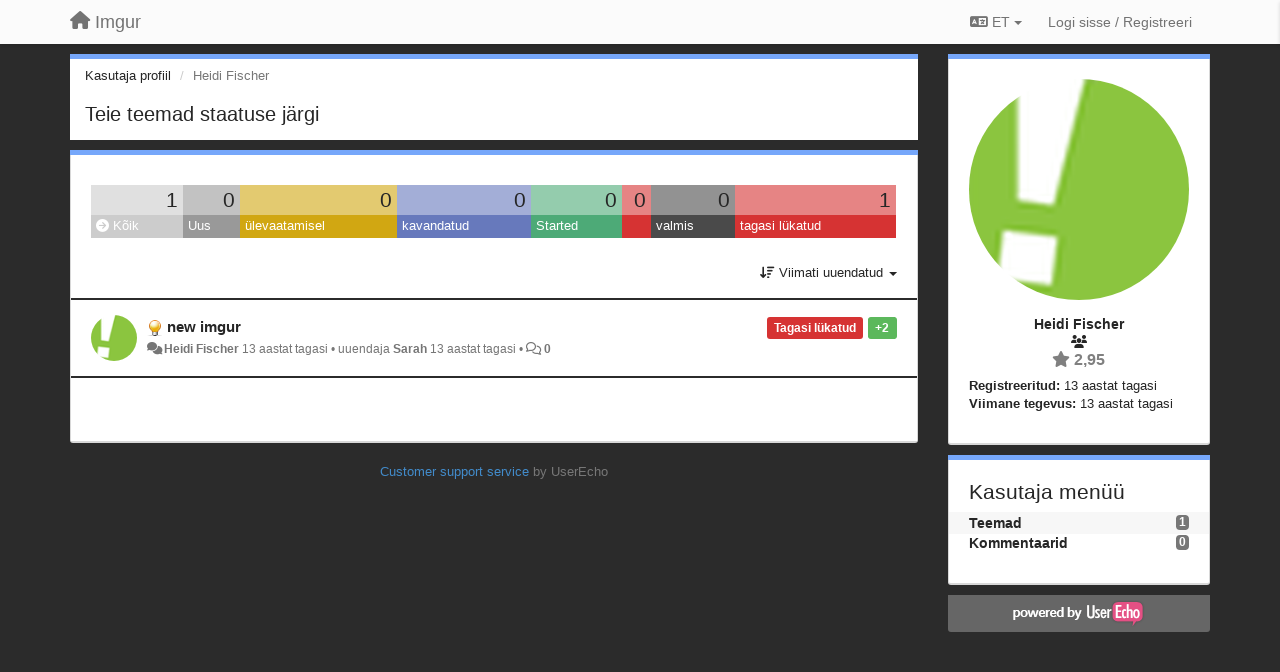

--- FILE ---
content_type: text/html; charset=utf-8
request_url: https://imgur.userecho.com/users/1432-heidi-fischer/topics/?lang=et
body_size: 12020
content:
<!DOCTYPE html>
<html lang="et" dir="ltr">
  <head>
    <meta charset="utf-8">
    <meta http-equiv="X-UA-Compatible" content="IE=edge">

    
    <meta name="viewport" content="width=device-width, initial-scale=1.0" />    

    <meta name="description" content="Kasutaja profiil">
    <meta name="author" content="">
    <meta name="apple-mobile-web-app-capable" content="yes">

    <title>Heidi Fischer / Profiil - Teemad / Imgur</title>
    

    

    

    
    <link rel="apple-touch-icon" href="https://imgur.userecho.com/s/attachments/2015/0/0/project_logo.png">
    

    


<script>
var initqueue = [];
var interface_mode = '';
var _uls_ls=(new Date()).getTime();
if (typeof __subfolder == 'undefined') var __subfolder='';

var _ue_globals=[];
_ue_globals['is_staff'] = false;
_ue_globals['lang_code'] = 'et';
_ue_globals['lang_direction'] = 'ltr';
_ue_globals['datepicker_lang_code'] = 'en';
_ue_globals['max_image_upload_size'] = 5242880;
_ue_globals['max_file_upload_size'] = 20971520;



_ue_globals['redactor_file_upload'] = false;

_ue_globals['redactor_ueactions'] = false;
_ue_globals['redactor_ue_ai'] = false;





function _checkYT(img){
	if(img.naturalHeight <= 90){
		var path = img.src;
		var altpath = path.replace('/maxresdefault.webp','/hqdefault.jpg').replace('/vi_webp/','/vi/');
		if (altpath != path){
			img.src = altpath;
		}
	}
}
</script>





    
    
    

    
    

    <link rel="stylesheet" href="/s/compress/css/output.3820a72a670e.css" type="text/css">

    

    <!-- HTML5 shim and Respond.js IE8 support of HTML5 elements and media queries -->
    <!--[if lt IE 9]>
      <script src="https://oss.maxcdn.com/libs/html5shiv/3.7.0/html5shiv.js"></script>
      <script src="https://oss.maxcdn.com/libs/respond.js/1.4.2/respond.min.js"></script>
    <![endif]-->

    



<style>

body {




}

/* Dashboard background color */



body {background-color: #2B2B2B;}

.module.module-topiclist .module-body {
  background-color: #2B2B2B;
}

/* Modules background color */
.panel {
background-color: #ffffff;
}

.ue_project_item {
background-color: #ffffff;
}

.module .module-body {
background-color: #ffffff;
}

.ue-content {
background-color: #ffffff;
}

.modal-content {
background-color: #ffffff;
}

.module-nav {
background-color: #ffffff;
}

.module-search .results-pane, .result-info {
background-color: #ffffff;
}

.module-topiclist .topic-item {
    background-color: #ffffff;
}

.module-topiclist .top-section {
    background-color: #ffffff;
    }

.module-topiclist .bottom-section {
    background-color: #ffffff;
    }

.navbar-nav .open .dropdown-menu {
    background-color: #ffffff;
}

.popover-title {
background-color: #f5f5f5;
}

.module-topiclist .tabbed ul.nav-pills, .module-topiclist .tabbed ul#tabs li.active a{
    background-color: #ffffff;
    color:#262626;
}


.dropdown-menu>li>a:hover, .btn-canned-response-dropdown .dropdown-menu>li>div.topic-item:hover {
 background-color: #ffffff;
}

/* Modules border color */

.panel-default {
border-color: #d8d8d8;
}

.ue-content table td {
border-color: #d8d8d8;
}

.ue-content table thead td {
    border-bottom: 3px solid #d8d8d8 !important;
}

.ue-content a.i_item_file:before{
    color: rgba(38,38,38,0.5) !important;
}

.module .module-body {
	border-color: #d8d8d8
}

.module {
    border-color: #d8d8d8
}

.form-control {
	border-color: #d8d8d8
}

.redactor-layer {
border-color: #d8d8d8
}

.admin-post-features {
border-bottom: 1px solid #d8d8d8;
}

.modal-header {
border-bottom: 1px solid #d8d8d8;
}

.modal-footer {
border-top: 1px solid #d8d8d8;
}

/*
.topic-solution {
border-color: #d8d8d8;
}
*/

/* Modules lighter color */



.bs-callout-info {
background-color: #f5f5f5;
}


.module-team h3 {
border-bottom: solid 1px #f5f5f5;
}

.comment-private {
background-color: #f5f5f5;
}

.comment-private .ue-content {
background-color: #f5f5f5;
}


.popover-content {
background-color: #ffffff;
}

.ue_project_item > div:first-child {
background-color: #f5f5f5;
}


.table-striped>tbody>tr:nth-child(odd)>td, .table-striped>tbody>tr:nth-child(odd)>th {
background-color: #f5f5f5;
}

.module .module-body .well {
background-color: #f5f5f5;
border-color:#d8d8d8;
}

.pagination>li>a, .pagination>li>span {
background-color: #f5f5f5;
border-color:#d8d8d8;
color:#262626;
}

.nav>li>a:hover, .nav>li>a:focus {
background-color: #f5f5f5;
}

.dropdown-menu {
background-color: #f5f5f5;
}

.dropdown-menu>li>a, .dropdown-menu>li>a:hover {
color:#262626;
}

.nav .open>a, .nav .open>a:hover, .nav .open>a:focus {
background-color: #f5f5f5;
}

.form-control {
background-color: #f5f5f5;
}

.form-control[disabled], .form-control[readonly], fieldset[disabled] .form-control{
background-color: #f5f5f5;
}

.editor-simulator {
  background: #f5f5f5;
  border: 1px solid #d8d8d8;
}

.redactor-layer {
    background-color: #f5f5f5;
}

/*
.redactor-box.redactor-styles-on {
  background-color: #ffffff;
}
*/
/*
body .redactor-box .ue-editor {
  background-color: #ffffff;
}*/
/*
.topic-solution {
background-color: #f5f5f5;
}
*/

/* Badge color */
.badge {
background-color: #
}

/* Font color */
.module-team .staff .username a {
    color:#262626;
}

.module-team .item-username a {
    color:#262626;
}

.ue_project_stats {
    color:#262626;
}


body, .module a,.widget .close  {
	color:#262626;
}

.user-mini-profile a {
    color:#262626;
}


.redactor-dropdown a {
    color: black;
}

.topic-header, .topic-item .topic-header a{
    color:#262626;
}


.form-control, .close {
    color:#262626;
}

.module-topiclist .topic-item:hover {
border-left: solid 4px rgba(38,38,38,0.5);
border-right: solid 4px rgba(38,38,38,0.5);
}


.comment-item:hover {
/*border-left: solid 4px rgba(38,38,38,0.5);
border-right: solid 4px rgba(38,38,38,0.5);
*/

background-color: rgba(245,245,245,0.8);
}

.frontend .navbar-fixed-top .dropdown-menu a {
    color:#262626;
}

/* Light font color */
.module-team .staff .title {
color: #7A7A7A;
}

.module-team .item-rating {
color: #7A7A7A;
}

/* Links color */
a {
color: #428bca;
}

.ue-content a {
color: #428bca;
}
.ue-content blockquote{
color:#262626;
}
.ue-content pre {
color:#262626;
background-color: #f5f5f5;
border-color: #d8d8d8;
word-break: keep-all;
}

.module-stats-topics h4 {
color: #428bca;
}

/* Navigation bar background color */
.frontend .navbar-fixed-top {
background-color: #fbfbfb;
}

.frontend .navbar-fixed-top .btn-default {
background-color: #fbfbfb;
}

.frontend .navbar {
border-color:#7F7F7F;
}

.frontend .navbar .nav>li>a:hover, .nav>li>a:focus {
background-color: #fbfbfb;
}

.frontend .navbar-fixed-top .nav .open>a,.frontend .navbar-fixed-top .nav .open>a:hover,.frontend .navbar-fixed-top .nav .open>a:focus {
background-color: #fbfbfb;
}

/* Navigation bar text color */
.frontend .navbar-fixed-top a, .frontend .navbar .nav > li > a {
color: #737373;
}

/* input group addons */
.input-group-addon {
background-color: #f5f5f5;
color: #262626;
border-color: #d8d8d8;
}

/*
.powered-by-ue-visibility .module-body {
background-color: #f5f5f5;
}
*/

.module-topiclist .topic-item.new-for-user,
.module-topiclist .topic-item.new-for-user .ue-content {
    background-color: #F2F5A9;
}




.module-categories ul > li.selected, .module-forums ul > li.selected, .module-user-profile-menu ul > li.selected{
background-color: rgba(245,245,245,0.8);
}














.powered-by-ue-visibility,
body .module.powered-by-ue-visibility,
body .module.powered-by-ue-visibility .module-body,
body .module.powered-by-ue-visibility .module-body a,
body .module.powered-by-ue-visibility .module-body a img{
    display: block !important;
    visibility: visible !important;
}
body .module.powered-by-ue-visibility .module-body a img{
    margin:auto;
}



</style>


    <link rel="shortcut icon" href="/s/images/favicon.ico" />



    
  </head>

<body class="frontend theme-default userprofile"  data-forum-id='1'>







    <div class="navbar navbar-fixed-top" role="navigation">
      <div class="container">

        


        <div class="navbar-header">
          <a class="navbar-brand" href="/"><i class="fas fa-home"></i><span class="hidden-sm placeholder"> Imgur</span></a>
        </div>

        <div class="collapse2 navbar-collapse2">
          <ul class="nav navbar-nav hidden-xs">
            
              
              
              
              
              
            

            

            
          </ul>


        
        <button type="button" class="btn btn-default pull-right nav-button visible-xs offcanvas-toggle" data-toggle="offcanvas" aria-label="Menu"><i class="fas fa-bars"></i></button>
        
        
        <ul class="nav nav-right hidden-xs">
          



  
  <li class="dropdown light only-icon language-selector">
    <a class="dropdown-toggle btn btn-default" data-toggle="dropdown" href="#">
      <i class="fas fa-language hidden-xs"></i> ET <b class="caret"></b>
    </a>
    <ul class="dropdown-menu pull-right">
      
        <li dir="ltr" onclick="$(this).find('a').click();"><a href="/users/1432-heidi-fischer/topics/?lang=en">English (EN)</a></li>
      
        <li dir="ltr" onclick="$(this).find('a').click();"><a href="/users/1432-heidi-fischer/topics/?lang=ru">Русский (RU)</a></li>
      
        <li dir="ltr" onclick="$(this).find('a').click();"><a href="/users/1432-heidi-fischer/topics/?lang=es">Español (ES)</a></li>
      
        <li dir="ltr" onclick="$(this).find('a').click();"><a href="/users/1432-heidi-fischer/topics/?lang=fr">Français (FR)</a></li>
      
        <li dir="ltr" onclick="$(this).find('a').click();"><a href="/users/1432-heidi-fischer/topics/?lang=de">Deutsch (DE)</a></li>
      
        <li dir="ltr" onclick="$(this).find('a').click();"><a href="/users/1432-heidi-fischer/topics/?lang=nl">Nederlands (NL)</a></li>
      
        <li dir="ltr" onclick="$(this).find('a').click();"><a href="/users/1432-heidi-fischer/topics/?lang=is">Íslenska (IS)</a></li>
      
        <li dir="ltr" onclick="$(this).find('a').click();"><a href="/users/1432-heidi-fischer/topics/?lang=et">Eesti (ET)</a></li>
      
        <li dir="ltr" onclick="$(this).find('a').click();"><a href="/users/1432-heidi-fischer/topics/?lang=kk">Қазақша (KK)</a></li>
      
        <li dir="ltr" onclick="$(this).find('a').click();"><a href="/users/1432-heidi-fischer/topics/?lang=uk">‪Українська‬ (UK)</a></li>
      
        <li dir="ltr" onclick="$(this).find('a').click();"><a href="/users/1432-heidi-fischer/topics/?lang=da">Dansk (DA)</a></li>
      
        <li dir="ltr" onclick="$(this).find('a').click();"><a href="/users/1432-heidi-fischer/topics/?lang=ca">Català (CA)</a></li>
      
        <li dir="ltr" onclick="$(this).find('a').click();"><a href="/users/1432-heidi-fischer/topics/?lang=pl">Polski (PL)</a></li>
      
    </ul>
  </li>




  
    <li class="link-signin"><a href="#" class="btn btn-default" onclick="showSigninPanel();return false;" aria-label="Logi sisse / Registreeri"><span class="visible-xs visible-sm"><i style="padding-left: 3px;padding-right: 3px;" class="fas fa-sign-in-alt"></i></span><span class="hidden-xs hidden-sm">Logi sisse / Registreeri</span></a></li>
  




<script>
function extractFullDomain(url){
	var location_array = url.split('/');
	var domain = "";
	for (i = 0; i < 3; i++) { 
    	domain += location_array[i];
    	if (i < 2) {
    		domain += "/";
    	}
	}
	return domain;
}
function showSigninPanel(locResult){
	
		params='';if (locResult) params = '?local_result='+escape(locResult);
		
		ue_modal({'src':'/dialog/signin/'+params, 'max-width':'500px', callback: function () {ueTriggerEvent(window, 'uesigninpopuploaded');}});
	
}



</script>


         </ul>
         


        </div><!-- /.nav-collapse -->


      </div><!-- /.container -->
    </div><!-- /.navbar -->

<div class="navbar-offcanvas">
<button class="btn btn-default back-button" data-toggle="offcanvas" aria-label="Menu"><i class="fas fa-chevron-right"></i></button>

<ul class="nav user-menu">
  



  
  <li class="dropdown light only-icon language-selector">
    <a class="dropdown-toggle btn btn-default" data-toggle="dropdown" href="#">
      <i class="fas fa-language hidden-xs"></i> ET <b class="caret"></b>
    </a>
    <ul class="dropdown-menu pull-right">
      
        <li dir="ltr" onclick="$(this).find('a').click();"><a href="/users/1432-heidi-fischer/topics/?lang=en">English (EN)</a></li>
      
        <li dir="ltr" onclick="$(this).find('a').click();"><a href="/users/1432-heidi-fischer/topics/?lang=ru">Русский (RU)</a></li>
      
        <li dir="ltr" onclick="$(this).find('a').click();"><a href="/users/1432-heidi-fischer/topics/?lang=es">Español (ES)</a></li>
      
        <li dir="ltr" onclick="$(this).find('a').click();"><a href="/users/1432-heidi-fischer/topics/?lang=fr">Français (FR)</a></li>
      
        <li dir="ltr" onclick="$(this).find('a').click();"><a href="/users/1432-heidi-fischer/topics/?lang=de">Deutsch (DE)</a></li>
      
        <li dir="ltr" onclick="$(this).find('a').click();"><a href="/users/1432-heidi-fischer/topics/?lang=nl">Nederlands (NL)</a></li>
      
        <li dir="ltr" onclick="$(this).find('a').click();"><a href="/users/1432-heidi-fischer/topics/?lang=is">Íslenska (IS)</a></li>
      
        <li dir="ltr" onclick="$(this).find('a').click();"><a href="/users/1432-heidi-fischer/topics/?lang=et">Eesti (ET)</a></li>
      
        <li dir="ltr" onclick="$(this).find('a').click();"><a href="/users/1432-heidi-fischer/topics/?lang=kk">Қазақша (KK)</a></li>
      
        <li dir="ltr" onclick="$(this).find('a').click();"><a href="/users/1432-heidi-fischer/topics/?lang=uk">‪Українська‬ (UK)</a></li>
      
        <li dir="ltr" onclick="$(this).find('a').click();"><a href="/users/1432-heidi-fischer/topics/?lang=da">Dansk (DA)</a></li>
      
        <li dir="ltr" onclick="$(this).find('a').click();"><a href="/users/1432-heidi-fischer/topics/?lang=ca">Català (CA)</a></li>
      
        <li dir="ltr" onclick="$(this).find('a').click();"><a href="/users/1432-heidi-fischer/topics/?lang=pl">Polski (PL)</a></li>
      
    </ul>
  </li>




  
    <li class="link-signin"><a href="#" class="btn btn-default" onclick="showSigninPanel();return false;" aria-label="Logi sisse / Registreeri"><span class="visible-xs visible-sm"><i style="padding-left: 3px;padding-right: 3px;" class="fas fa-sign-in-alt"></i></span><span class="hidden-xs hidden-sm">Logi sisse / Registreeri</span></a></li>
  




<script>
function extractFullDomain(url){
	var location_array = url.split('/');
	var domain = "";
	for (i = 0; i < 3; i++) { 
    	domain += location_array[i];
    	if (i < 2) {
    		domain += "/";
    	}
	}
	return domain;
}
function showSigninPanel(locResult){
	
		params='';if (locResult) params = '?local_result='+escape(locResult);
		
		ue_modal({'src':'/dialog/signin/'+params, 'max-width':'500px', callback: function () {ueTriggerEvent(window, 'uesigninpopuploaded');}});
	
}



</script>


</ul>

</div>





<div id="wrap">

    <div class="container">
      

      
      <div id="content-wrapper" class="row row-offcanvas row-offcanvas-right">




        <!-- main -->
        <div class="main-content col-xs-12 col-sm-8 col-md-9">
          <div class="row">
            





<div class="module module-nav">

	<ol class="breadcrumb" style="margin-bottom:0px;">
	  <li><a href="#">Kasutaja profiil</a></li>
	  <li class="active">Heidi Fischer</li>
	  
    



	</ol>

	<div class='user-section-header'>
		<h3 class="main-header">Teie teemad staatuse järgi</h3>
		
			
		
	</div>
</div>



<style>
.always_hide{
    display:none !important;
}

.module-topiclist #filter-topictype, .module-topiclist #id_user_filter_tag, .module-topiclist #filter-topicstatus{
    display:none !important;
}


</style>




   <div id="module_3" class="module module-topiclist" >
       	
        <div class="module-body">
       	

<div class="top-section">

<div id="mask_loading_module_3" class="m_loading_mask"><i class="fas fa-sync fa-spin fa-2x"></i></div>


<ol class="breadcrumb">

  <li>Foorum: <b><a href="/communities/1-suggestions">Suggestions</a></b></li>

</ol>






<div class="m_usertopicstates">

<div class="table-wrapper">
<table style="width:100%;margin:10px 0px">
    <tr>
        
        <td class="counts" style="background-color:rgba(204, 204, 204, 0.6);width:12,5%;" onclick="mtopiclistActivateUserFilter('module_3', '0');return false;">
            1
        </td>
        
        <td class="counts" style="background-color:rgba(153, 153, 153, 0.6);width:12,5%;" onclick="mtopiclistActivateUserFilter('module_3', '1');return false;">
            0
        </td>
        
        <td class="counts" style="background-color:rgba(209, 167, 18, 0.6);width:12,5%;" onclick="mtopiclistActivateUserFilter('module_3', '-11');return false;">
            0
        </td>
        
        <td class="counts" style="background-color:rgba(103, 121, 188, 0.6);width:12,5%;" onclick="mtopiclistActivateUserFilter('module_3', '-12');return false;">
            0
        </td>
        
        <td class="counts" style="background-color:rgba(77, 170, 119, 0.6);width:12,5%;" onclick="mtopiclistActivateUserFilter('module_3', '-13');return false;">
            0
        </td>
        
        <td class="counts" style="background-color:rgba(214, 51, 51, 0.6);width:12,5%;" onclick="mtopiclistActivateUserFilter('module_3', '-20');return false;">
            0
        </td>
        
        <td class="counts" style="background-color:rgba(74, 74, 74, 0.6);width:12,5%;" onclick="mtopiclistActivateUserFilter('module_3', '-21');return false;">
            0
        </td>
        
        <td class="counts" style="background-color:rgba(214, 51, 51, 0.6);width:12,5%;" onclick="mtopiclistActivateUserFilter('module_3', '-22');return false;">
            1
        </td>
        
    </tr>
    <tr>
        
        <td class="sname active" id="status0" style="background-color:#CCCCCC;" onclick="mtopiclistActivateUserFilter('module_3', '0');return false;">
        <i class="fas fa-arrow-circle-right"></i> Kõik
        </td>
        
        <td class="sname" id="status1" style="background-color:#999999;" onclick="mtopiclistActivateUserFilter('module_3', '1');return false;">
        <i class="fas fa-arrow-circle-right"></i> Uus
        </td>
        
        <td class="sname" id="status-11" style="background-color:#D1A712;" onclick="mtopiclistActivateUserFilter('module_3', '-11');return false;">
        <i class="fas fa-arrow-circle-right"></i> ülevaatamisel
        </td>
        
        <td class="sname" id="status-12" style="background-color:#6779BC;" onclick="mtopiclistActivateUserFilter('module_3', '-12');return false;">
        <i class="fas fa-arrow-circle-right"></i> kavandatud
        </td>
        
        <td class="sname" id="status-13" style="background-color:#4DAA77;" onclick="mtopiclistActivateUserFilter('module_3', '-13');return false;">
        <i class="fas fa-arrow-circle-right"></i> Started
        </td>
        
        <td class="sname" id="status-20" style="background-color:#D63333;" onclick="mtopiclistActivateUserFilter('module_3', '-20');return false;">
        <i class="fas fa-arrow-circle-right"></i> 
        </td>
        
        <td class="sname" id="status-21" style="background-color:#4A4A4A;" onclick="mtopiclistActivateUserFilter('module_3', '-21');return false;">
        <i class="fas fa-arrow-circle-right"></i> valmis
        </td>
        
        <td class="sname" id="status-22" style="background-color:#D63333;" onclick="mtopiclistActivateUserFilter('module_3', '-22');return false;">
        <i class="fas fa-arrow-circle-right"></i> tagasi lükatud
        </td>
        
    </tr>
</table>
</div>

</div>



<!-- header -->




<!-- by type - TABS -->

<!-- filters -->
<ul class="nav nav-pills">

  <!-- by type - COMBOBOX -->
  
  

  <li id="filter-topictype" class="dropdown" data-toggle="tooltip" title="Filtreeri teemasid tüübi järgi">

  <a class="dropdown-toggle filter-topictype" href="#" data-toggle="dropdown">
      <span class="filter-name">Tüüp</span> <span class="badge" style="display:none">0</span> <b class="caret"></b>
  </a>

  <ul class="dropdown-menu dropdown-menu-withbadges">

    
    
<li onclick="mtopiclistChangeTopicType(&#x27;module_3&#x27;,0);"><a style="padding-left:20px;white-space:nowrap;"><table style="width:100%;"><tr><td>Kõik</td><td style="text-align:right;"><span class="badge">1015</span></td></tr></table></a></li>
    

    
    
    
    
<li onclick="mtopiclistChangeTopicType(&#x27;module_3&#x27;,1);"><a style="padding-left:20px;white-space:nowrap;"><table style="width:100%;"><tr><td>Ideed</td><td style="text-align:right;"><span class="badge">437</span></td></tr></table></a></li>
    
    
    
    
    
    
<li onclick="mtopiclistChangeTopicType(&#x27;module_3&#x27;,2);"><a style="padding-left:20px;white-space:nowrap;"><table style="width:100%;"><tr><td>Küsimused</td><td style="text-align:right;"><span class="badge">166</span></td></tr></table></a></li>
    
    
    
    
    
    
<li onclick="mtopiclistChangeTopicType(&#x27;module_3&#x27;,3);"><a style="padding-left:20px;white-space:nowrap;"><table style="width:100%;"><tr><td>Vead</td><td style="text-align:right;"><span class="badge">372</span></td></tr></table></a></li>
    
    
    
    
    
    
<li onclick="mtopiclistChangeTopicType(&#x27;module_3&#x27;,4);"><a style="padding-left:20px;white-space:nowrap;"><table style="width:100%;"><tr><td>Kiitused</td><td style="text-align:right;"><span class="badge">40</span></td></tr></table></a></li>
    
    
    
  </ul>
  </li>
  
  

  <!-- by status -->
  
  <li id="filter-topicstatus" class="dropdown" data-toggle="tooltip" title="Filtreeri teemasid staatuse järgi">
    <a class="dropdown-toggle filter-topicstatus" data-toggle="dropdown" href="#" onclick="mtopiclistShowTopicFilter('module_3',this); return false;">
      <span class="filter-name">Staatus</span> <span class="badge" style="display:none">0</span> <b class="caret"></b>
    </a>
    <ul class="dropdown-menu dropdown-menu-withbadges"></ul>
  </li>
  

  <!-- by tag -->
  


  <!-- by assignee-->
     <li class="filter_user_tag active"><a><img style="width:19px;height:19px" class="avatar"src="/s/cache/18/9b/189b87294b4b2896ec20d0e15f9868da.png"/> <span id="user_filter_text" class="hidden-xs">Heidi Fischer</span> <span class="close" href="#" style="padding-right:0px;padding-left:10px;margin-top:0px" onclick="mtopiclistDeactivateUserFilter('module_3');return false;">×</span></a></li>


  <!-- sorting -->
  
    <li id="dropdown-sort" class="dropdown pull-right" data-toggle="tooltip" title="Sorteerimise järjekord teemadele">
    <a class="dropdown-toggle"
       href="#" data-toggle="dropdown">
        <i class="fas fa-sort-amount-down"></i> <span class="badge2" id="order_text">Viimati uuendatud</span> <b class="caret"></b>
      </a>

    <ul class="dropdown-menu pull-right">
        
        <li onclick="mtopiclistChangeTopicOrder('module_3','top');"><a href="#">Enim hääli saanud</a></li>
        
        <li onclick="mtopiclistChangeTopicOrder('module_3','updated');"><a href="#">Viimati uuendatud</a></li>
        <li onclick="mtopiclistChangeTopicOrder('module_3','newest');"><a href="#">Uusimad</a></li>
        <li onclick="mtopiclistChangeTopicOrder('module_3','comments');"><a href="#">Enim kommenteeritud</a></li>
        
        <li class="divider"></li>
        <li onclick="mtopiclistChangeTopicOrder('module_3','upvotes');"><a href="#">Rohkem poolthääli</a></li>
        <li onclick="mtopiclistChangeTopicOrder('module_3','downvotes');"><a href="#">Rohkem vastuhääli</a></li>
        <li onclick="mtopiclistChangeTopicOrder('module_3','popular');"><a href="#">Populaarseimad</a></li>
        
        
    </ul>
    </li>
  


</ul>

<!-- /filters -->



<div id="no_topic" style="display:none">
    
		Pole teemasid
    
</div>

</div>

<div class="topiclist-topics">
	

  







<!-- Topic item -->
<div id="topic-36" data-topic-mode="compact-list" data-topic-id="36" data-forum-id="1" class="topic-item topic-item-compact-list">

<div >








   	
       <div class="topic-avatar"><img class="avatar ajax-popover clickable" onclick="window.open('/users/1432-heidi-fischer/topics/')" style="height:46px;width:46px;background-color:#FFFFFF;" src="/s/cache/18/9b/189b87294b4b2896ec20d0e15f9868da.png" data-popover-class="mini-profile" data-popover-object-id="1432" data-popover-url="/dialog/user/1432/mini-profile/" alt=""/>
</div>
    





<div class="topic-votes pull-right">
        <span data-action="vote-topic" data-toggle="tooltip" title="2 häält. Kliki et hääletada!"  class="label label-success">+2</span>
</div>








    
    
    <div class="topic-status topic-status-6">
        
        
        <span class="label label-sm" style="background-color:#D63333">Tagasi lükatud</span>
        
        
    </div>
    
    
    
        
    

    


    <ul class="topic-actions" data-topic-id="36">
        
            
        
    </ul>
    

    

    


    
        
    <h3 class="topic-header">
        
            
            <span class="topic-type-image" title="Ideed">

	
		
		
		
			<img src="/s/cache/33/a2/33a247611ce2e695282d435d1b0b9b08.png" width="16" height="16" alt="" style="width:16px;height:16px;"/>
		
		
	


              
            </span>
            
            <a href='/communities/1/topics/36-new-imgur' target='_self'>new imgur</a>
        
    </h3>
    


    
    <div class="topic-details">
        <i class="fa-fw fas fa-comments icon-source" title="läbi Forum" data-html="true" rel="tooltip"></i><a class="ajax-popover" href="/users/1432-heidi-fischer/topics/" data-popover-class="mini-profile" data-popover-object-id="1432" data-popover-url="/dialog/user/1432/mini-profile/">Heidi Fischer</a> <span class="date-created" data-toggle="tooltip" title="nov. 2, 2012, 3:06 e.l.">13 aastat tagasi</span>


        
        •
        
            <span class="topic-updated-info"> uuendaja <a class="ajax-popover" href="/users/644-sarah/topics/" data-popover-class="mini-profile" data-popover-object-id="644" data-popover-url="/dialog/user/644/mini-profile/">Sarah</a> <span class="date-updated" data-toggle="tooltip" title="nov. 6, 2012, 2:38 e.l.">13 aastat tagasi</span> • </span>
        

        <span class="topic-comment-count">
            <i class="far fa-comments"></i> <a href='/communities/1/topics/36-new-imgur' target='_self'>0</a>
        </span>

        <span id="fb36performer"></span>

        

        

    </div>
    


    


    

    

    

	


	

	<!-- voting & follow -->
	
    


  <!-- voting & follow -->
  <div class="actions-bar">
  <div style="display:none"><input type="hidden" name="csrfmiddlewaretoken" value="SDYPVKv8jsVIi9IZiuaDMTD0anvOtsxAxTapAqpy5tVW1iYxbjdjkfheB2uwxS9h"></div>
  
    <span class="vote-text hidden-xs">Hääl</span>

    <div data-toggle="tooltip" title='Hääletus on keelatud' style="display:inline-block;">

      

        <button data-action="vote" data-toggle="tooltip" title="+1 teemale" data-vote-value="1" data-loading-text="<i class='fas fa-sync fa-spin'></i>" class="btn btn-default disabled"><i class="fas fa-thumbs-up"></i> <span>2</span></button>

      

    
      

        <button data-action="vote" data-toggle="tooltip" title="-1 teemale" data-vote-value="-1" data-loading-text="<i class='fas fa-sync fa-spin'></i>" class="btn btn-default disabled"><i class="fas fa-thumbs-down"></i> <span>0</span></button>
      
          
    
    
    
    <button data-action="vote" data-toggle="tooltip" title="Hääletus on keelatud" data-loading-text="<i class='fas fa-sync fa-spin'></i>" class="btn btn-default" style="font-weight:normal;display:none" data-vote-value="0">Tühista</button>

    </div>
  
  


  <button  data-click-to-init="true" class="btn btn-default pull-right btn-follow" data-toggle="tooltip" data-follow-text="Jälgi" data-following-text="Jälgimas" title="Kui keegi saadab siia uuenduse, saad e-postile teavituse" data-loading-text="<i class='fas fa-sync fa-spin'></i>" data-object-type="topic" data-object-id="36" data-action="follow"><i class="fas fa-envelope"></i> <span>Jälgi</span></button>

  </div>
    


    <!-- voting for kb -->
    

    </div>


    
    
    

    

</div>



  
</div>

<div class="bottom-section">
  <!-- paginator -->
  <div class="topiclist-paginator">﻿</div>
</div>

<script>

initqueue.push(function() {

__m_settings['module_3'] = []
__m_settings['module_3']['type_id'] = 0;
__m_settings['module_3']['order'] = 'updated';
__m_settings['module_3']['status'] = '0';
__m_settings['module_3']['tag'] = 'all';
__m_settings['module_3']['category_id'] = '0';
__m_settings['module_3']['count_on_page'] = 10;
__m_settings['module_3']['forum_id'] = 1;
__m_settings['module_3']['topic_mode'] = 3;
__m_settings['module_3']['topiclist_url'] = "/communities/1-suggestions/topics?order=updated&amp;type=0&amp;status=0&amp;tag=all";
__m_settings['module_3']['filter_user_id'] = 1432;
__m_settings['module_3']['filter_user_type'] = 'author_or_collaborator';
__m_settings['module_3']['filter_user_activated'] = true;

__m_settings['module_3']['view'] = 'TopicList';
__m_settings['module_3']['save_page_hash'] = true;
setupImageZoom($('#module_3 .ue-content img'));


$(document).on("click","div#module_3 .topiclist-paginator .pagination a[data-page-id]",mtopiclistPaginatorClick);



//$('#module_3 div.topic-item').each(function(index) {$(this).addShowAll();});
$('#module_3 div.topic-text').each(function(index) {$(this).addShowAll();});

});



</script>


       	</div>
        
   </div>








          
          


          </div>

          
          <div class="row powered-by-ue-visibility">
            <div class="col-xs-12" style="text-align:center;">
              <p class="text-muted" style="margin-top: 10px;"><a href="https://userecho.com?pcode=pwbue_label_imgur&amp;utm_source=pblv5&amp;utm_medium=cportal&amp;utm_campaign=pbue" target="_blank">Customer support service</a> by UserEcho</p>
            </div>
          </div>
          

        </div>
        <!-- /main -->



        <!-- right sidebar -->
        <div class="col-xs-8 col-sm-4 col-md-3 sidebar-offcanvas" id="sidebar" role="navigation">

          <div class="row">
            







	
		
	
    <div class="module" data-user-id="1432">
    	<div class="module-body">
		<div class="text-center">
			<div id="id_div_avatar" class="user-avatar" style="position:relative;">
		    	<i class="fa-fw fas fa-lock user-blocked" title="Blokeeritud" style="margin: auto;position: absolute;top: 0; left: 0; bottom: 0; right: 0;height: 64px;font-size: 64px;color: rgba(64, 64, 64, 0.8);display:none;"></i>
				<img class="avatar ajax-popover clickable" onclick="window.open('/users/1432-heidi-fischer/topics/')" style="height:256px;width:256px;background-color:#FFFFFF;" src="/s/cache/3b/3b/3b3bffb79aa1ca2cc6e75c500263648d.png" data-popover-class="mini-profile" data-popover-object-id="1432" data-popover-url="/dialog/user/1432/mini-profile/" alt=""/>

			</div>
			
			

			<div class="user-name">Heidi Fischer</div>
		</div>
		
		<ul class="list-unstyled">
		
			<li class="text-center user_group_data" ><i class="fa-fw fas fa-users"></i>
				
			</li>

			<li class="item-rating text-center"><i class="fas fa-star"></i> 2,95</li>
		</ul>
		<ul class="list-unstyled">
			<li class="user-registered"><strong>Registreeritud:</strong> <span title="nov. 2, 2012, 3:06 e.l.">13 aastat tagasi</span></li>
			<li class="user-last-activity"><strong>Viimane tegevus:</strong> <span title="nov. 2, 2012, 3:06 e.l.">13 aastat tagasi</span></li>
		</ul>

		
       	</div>
	</div>

	




    <div class="module module-user-profile-menu">
    	<div class="module-body">
    	<h3>Kasutaja menüü</h3>

	<ul>
	
		<li class="selected">
			<span class="badge pull-right">1</span>
			<a href="/users/1432-heidi-fischer/topics/">Teemad</a>
		</li>
	
		<li>
			<span class="badge pull-right">0</span>
			<a href="/users/1432-heidi-fischer/comments/">Kommentaarid</a>
		</li>
	</ul>

	

	
	</ul>

       	</div>
	</div>



	







            
            
            <div class="module powered-by-ue-visibility">
              <div class="module-body" style="text-align:center;padding:5px;background-color: #666666;">
                <a href="https://userecho.com?pcode=pwbue_label_imgur&amp;utm_source=pblv4&amp;utm_medium=cportal&amp;utm_campaign=pbue" target="_blank">
                  <img style="" alt="Powered by UserEcho" src="https://userecho.com/s/img/poweredby_ue.png">
                </a>
              </div>
            </div>
            
          </div>
        <!-- /sidebar -->
        </div><!--/span-->



    <div class="col-xs-12">
    <div class="row bottom-modules">

    

    </div>
    </div>


    </div><!--/row-->



    
    </div><!--/.container-->
    <div class="backdrop"></div>
    </div>




    <!-- Placeholder for modals -->
    <div id="popup_container" class="ue_modal"><div id="default_popup"></div></div>

    <!-- Bootstrap core JavaScript
    ================================================== -->
    <!-- Placed at the end of the document so the pages load faster -->
    <script src="/s/libs/jquery/3.6.0/jquery.min.js"></script>


<input type="hidden" name="csrfmiddlewaretoken" value="CRYLDEEpxJX0K8Y5JzS2WO35jopfCyuLh7alikyPjKXetheDCoVIuaHjK3oXGY6s">
<script>
if (typeof __m_settings == 'undefined') var __m_settings=[];
</script>




<!-- JSI18N START -->
<script>
'use strict';
{
  const globals = this;
  const django = globals.django || (globals.django = {});

  
  django.pluralidx = function(n) {
    const v = (n != 1);
    if (typeof v === 'boolean') {
      return v ? 1 : 0;
    } else {
      return v;
    }
  };
  

  /* gettext library */

  django.catalog = django.catalog || {};
  
  const newcatalog = {
    "%(sel)s of %(cnt)s selected": [
      "%(sel)s  %(cnt)sst valitud",
      "%(sel)s  %(cnt)sst valitud"
    ],
    "%s selected option not visible": [
      "%s valik ei ole n\u00e4htaval",
      "%s valikut ei ole n\u00e4htaval"
    ],
    "6 a.m.": "6 hommikul",
    "6 p.m.": "6 \u00f5htul",
    "Additional options": "Lisav\u00f5imalused",
    "Alert": "Hoiatus",
    "All": "K\u00f5ik",
    "Anonymous": "Anon\u00fc\u00fcmne",
    "April": "aprill",
    "Are you sure you want to do this?": "Oled kindel, et tahad seda teha?",
    "August": "august",
    "Available %s": "Saadaval %s",
    "Cancel": "T\u00fchista",
    "Choose": "Vali",
    "Choose a Date": "Vali kuup\u00e4ev",
    "Choose a Time": "Vali aeg",
    "Choose a time": "Vali aeg",
    "Choose all": "Vali k\u00f5ik",
    "Chosen %s": "Valitud %s",
    "Click to choose all %s at once.": "Kliki, et valida k\u00f5ik %s korraga.",
    "Click to remove all chosen %s at once.": "Kliki, et eemaldada k\u00f5ik valitud %s korraga.",
    "Close": "Sulge",
    "Confirm": "Kinnita",
    "December": "detsember",
    "Duplicate": "Duplikaat",
    "February": "veebruar",
    "Filter": "Filter",
    "Friday": "reede",
    "Hide": "Varja",
    "Inappropriate": "Sobimatu",
    "Information how to reset your password has been sent to your email.": "Teave, kuidas l\u00e4htestada parool on saadetud teie e-postile.",
    "Input your email": "Sisestage oma e-posti aadress",
    "January": "jaanuar",
    "July": "juuli",
    "June": "juuni",
    "Knowledge base": "Teadmiste baas",
    "Loading": "Laadimas",
    "March": "m\u00e4rts",
    "May": "mai",
    "Midnight": "Kesk\u00f6\u00f6",
    "Monday": "esmasp\u00e4ev",
    "No": "Ei",
    "Noon": "Keskp\u00e4ev",
    "Not selected": "Pole valitud",
    "Note: You are %s hour ahead of server time.": [
      "M\u00e4rkus: Olete %s tund serveri ajast ees.",
      "M\u00e4rkus: Olete %s tundi serveri ajast ees."
    ],
    "Note: You are %s hour behind server time.": [
      "M\u00e4rkus: Olete %s tund serveri ajast maas.",
      "M\u00e4rkus: Olete %s tundi serveri ajast maas."
    ],
    "November": "november",
    "Now": "Praegu",
    "October": "oktoober",
    "Regular topics": "Tavalised teemad",
    "Remove": "Eemalda",
    "Remove all": "Eemalda k\u00f5ik",
    "Saturday": "laup\u00e4ev",
    "Save": "Salvesta",
    "Search": "Otsi",
    "September": "september",
    "Show": "N\u00e4ita",
    "Show more": "Veel",
    "Spam": "R\u00e4mps",
    "Sunday": "p\u00fchap\u00e4ev",
    "The comment has been deleted": "See kommentaar on kustutatud",
    "This is the list of available %s. You may choose some by selecting them in the box below and then clicking the \"Choose\" arrow between the two boxes.": "Nimekiri v\u00e4lja \"%s\" v\u00f5imalikest v\u00e4\u00e4rtustest. Saad valida \u00fche v\u00f5i mitu kirjet allolevast kastist ning vajutades noolt \"Vali\" liigutada neid \u00fchest kastist teise.",
    "This is the list of chosen %s. You may remove some by selecting them in the box below and then clicking the \"Remove\" arrow between the two boxes.": "Nimekiri v\u00e4lja \"%s\" valitud v\u00e4\u00e4rtustest. Saad valida \u00fche v\u00f5i mitu kirjet allolevast kastist ning vajutades noolt \"Eemalda\" liigutada neid \u00fchest kastist teise.",
    "Thursday": "neljap\u00e4ev",
    "Tickets": "Ticket'id",
    "Today": "T\u00e4na",
    "Tomorrow": "Homme",
    "Topic marked as draft": "Teema m\u00e4rgitud mustandina",
    "Topic published": "Teema publitseeritud",
    "Tuesday": "teisip\u00e4ev",
    "Type into this box to filter down the list of available %s.": "Filtreeri selle kasti abil v\u00e4lja \"%s\" nimekirja.",
    "Type into this box to filter down the list of selected %s.": "Filtreeri selle kasti abil valitud \"%s\" nimekirja.",
    "User has been invited": "Kasutaja on kutsutud",
    "Value": "V\u00e4\u00e4rtus",
    "We've sent confirmation letter. Check your email.": "Me oleme saatnud kinnituskirja. Kontrollige oma e-posti.",
    "Wednesday": "kolmap\u00e4ev",
    "Would you like to reset password for your account?": "Kas soovite l\u00e4htestada konto parool?",
    "Yes": "Jah",
    "Yesterday": "Eile",
    "You have selected an action, and you haven\u2019t made any changes on individual fields. You\u2019re probably looking for the Go button rather than the Save button.": "Valisite toimingu, kuid ei muutnud \u00fchtegi lahtrit. T\u00f5en\u00e4oliselt otsite Mine mitte Salvesta nuppu.",
    "You have selected an action, but you haven\u2019t saved your changes to individual fields yet. Please click OK to save. You\u2019ll need to re-run the action.": "Valisite toimingu, kuid pole salvestanud muudatusi lahtrites. Salvestamiseks palun vajutage OK. Peate toimingu uuesti k\u00e4ivitama.",
    "You have unsaved changes on individual editable fields. If you run an action, your unsaved changes will be lost.": "Muudetavates lahtrites on salvestamata muudatusi. Kui sooritate m\u00f5ne toimingu, l\u00e4hevad salvestamata muudatused kaotsi.",
    "abbrev. day Friday\u0004Fri": "reede",
    "abbrev. day Monday\u0004Mon": "esmasp.",
    "abbrev. day Saturday\u0004Sat": "laup.",
    "abbrev. day Sunday\u0004Sun": "p\u00fchap.",
    "abbrev. day Thursday\u0004Thur": "neljap.",
    "abbrev. day Tuesday\u0004Tue": "teisip.",
    "abbrev. day Wednesday\u0004Wed": "kolmap.",
    "abbrev. month April\u0004Apr": "apr",
    "abbrev. month August\u0004Aug": "aug",
    "abbrev. month December\u0004Dec": "dets",
    "abbrev. month February\u0004Feb": "veebr",
    "abbrev. month January\u0004Jan": "jaan",
    "abbrev. month July\u0004Jul": "juuli",
    "abbrev. month June\u0004Jun": "juuni",
    "abbrev. month March\u0004Mar": "m\u00e4rts",
    "abbrev. month May\u0004May": "mai",
    "abbrev. month November\u0004Nov": "nov",
    "abbrev. month October\u0004Oct": "okt",
    "abbrev. month September\u0004Sep": "sept",
    "close all": "sulge k\u00f5ik",
    "one letter Friday\u0004F": "R",
    "one letter Monday\u0004M": "E",
    "one letter Saturday\u0004S": "L",
    "one letter Sunday\u0004S": "P",
    "one letter Thursday\u0004T": "N",
    "one letter Tuesday\u0004T": "T",
    "one letter Wednesday\u0004W": "K",
    "topic forum changed": "teema foorum muudetud"
  };
  for (const key in newcatalog) {
    django.catalog[key] = newcatalog[key];
  }
  

  if (!django.jsi18n_initialized) {
    django.gettext = function(msgid) {
      const value = django.catalog[msgid];
      if (typeof value === 'undefined') {
        return msgid;
      } else {
        return (typeof value === 'string') ? value : value[0];
      }
    };

    django.ngettext = function(singular, plural, count) {
      const value = django.catalog[singular];
      if (typeof value === 'undefined') {
        return (count == 1) ? singular : plural;
      } else {
        return value.constructor === Array ? value[django.pluralidx(count)] : value;
      }
    };

    django.gettext_noop = function(msgid) { return msgid; };

    django.pgettext = function(context, msgid) {
      let value = django.gettext(context + '\x04' + msgid);
      if (value.includes('\x04')) {
        value = msgid;
      }
      return value;
    };

    django.npgettext = function(context, singular, plural, count) {
      let value = django.ngettext(context + '\x04' + singular, context + '\x04' + plural, count);
      if (value.includes('\x04')) {
        value = django.ngettext(singular, plural, count);
      }
      return value;
    };

    django.interpolate = function(fmt, obj, named) {
      if (named) {
        return fmt.replace(/%\(\w+\)s/g, function(match){return String(obj[match.slice(2,-2)])});
      } else {
        return fmt.replace(/%s/g, function(match){return String(obj.shift())});
      }
    };


    /* formatting library */

    django.formats = {
    "DATETIME_FORMAT": "N j, Y, P",
    "DATETIME_INPUT_FORMATS": [
      "%Y-%m-%d %H:%M:%S",
      "%Y-%m-%d %H:%M:%S.%f",
      "%Y-%m-%d %H:%M",
      "%m/%d/%Y %H:%M:%S",
      "%m/%d/%Y %H:%M:%S.%f",
      "%m/%d/%Y %H:%M",
      "%m/%d/%y %H:%M:%S",
      "%m/%d/%y %H:%M:%S.%f",
      "%m/%d/%y %H:%M"
    ],
    "DATE_FORMAT": "j. F Y",
    "DATE_INPUT_FORMATS": [
      "%Y-%m-%d",
      "%m/%d/%Y",
      "%m/%d/%y",
      "%b %d %Y",
      "%b %d, %Y",
      "%d %b %Y",
      "%d %b, %Y",
      "%B %d %Y",
      "%B %d, %Y",
      "%d %B %Y",
      "%d %B, %Y"
    ],
    "DECIMAL_SEPARATOR": ",",
    "FIRST_DAY_OF_WEEK": 0,
    "MONTH_DAY_FORMAT": "j. F",
    "NUMBER_GROUPING": 0,
    "SHORT_DATETIME_FORMAT": "m/d/Y P",
    "SHORT_DATE_FORMAT": "d.m.Y",
    "THOUSAND_SEPARATOR": "\u00a0",
    "TIME_FORMAT": "G:i",
    "TIME_INPUT_FORMATS": [
      "%H:%M:%S",
      "%H:%M:%S.%f",
      "%H:%M"
    ],
    "YEAR_MONTH_FORMAT": "F Y"
  };

    django.get_format = function(format_type) {
      const value = django.formats[format_type];
      if (typeof value === 'undefined') {
        return format_type;
      } else {
        return value;
      }
    };

    /* add to global namespace */
    globals.pluralidx = django.pluralidx;
    globals.gettext = django.gettext;
    globals.ngettext = django.ngettext;
    globals.gettext_noop = django.gettext_noop;
    globals.pgettext = django.pgettext;
    globals.npgettext = django.npgettext;
    globals.interpolate = django.interpolate;
    globals.get_format = django.get_format;

    django.jsi18n_initialized = true;
  }
};

</script>
<!-- JSI18N END -->

<script src="/s/compress/js/output.e22086511ee5.js"></script>


  



<script>
$(document).ready(function() {
    


    
});


</script>



<script type="text/javascript">
var __m_settings = [];
</script>

<script type="text/javascript">
$(document).ready(function() {
    $('#m_topic_list #id_user_filter_tag').addClass('always_hide');
});
</script>


    

    <script>

    //Mobile IE fix
    if (navigator.userAgent.match(/IEMobile\/10\.0/) || navigator.userAgent.match(/WPDesktop/)) {
    var msViewportStyle = document.createElement("style");
    msViewportStyle.appendChild(
        document.createTextNode(
            "@-ms-viewport{width:auto!important}"
        )
    );
    document.getElementsByTagName("head")[0].
        appendChild(msViewportStyle);
    }
    //End mobile IE fix

    //Perform init
    $(document).ready(function() {
        //Run global init queue
        while (initqueue.length > 0) {(initqueue.shift())();}
    });

    function search() {
      $('.backdrop').fadeIn('fast');
      $('.results-pane').slideDown();

    }



    // navigate by pages and searches in history (back button in the browser)
    $(document).ready(function(){
        if ("onhashchange" in window) {
          $( window ).on( "hashchange", function( event ) {
            ueNavigateByHash();
          }).trigger('hashchange');
        };
    })

    $(document).ready(function(){
      $("span[data-rel]").tooltip({container: 'body'});
      $("a[data-rel]").tooltip({container: 'body'});
      $(".actions-bar button").tooltip({container: 'body'});
      $("[data-toggle=tooltip]").tooltip({container: 'body'});
      $("[rel=tooltip]").tooltip({container: 'body'});
    })

    </script>

    <script>

    Sentry.init({ dsn: 'https://d6e663a43b37aa5393452888c008fea9@sentry.userecho.com/7' });

    Sentry.configureScope(function(scope){
      scope.setUser({"id": "None","username": ""});
      scope.setExtra("project_id", "2015");
    });

    function iniFrame() {
      if ( window.location !== window.parent.location )
      {
          var data = {'window':window.location, 'parent': window.parent.location};
          console.log(data)
          if(!window.location.href.includes("widget")) {
            Sentry.captureMessage("Iframe detected: " + JSON.stringify(data));
          }

      }
      else {

      }
  }
  iniFrame();
  </script>



    

  <!-- USERECHO GA4 Google tag (gtag.js) -->
  
  
  <script async src="https://www.googletagmanager.com/gtag/js?id=G-KV4LQFT7ZN&l=dataLayerUE"></script>
  <script>
    window.dataLayerUE = window.dataLayerUE || []
    function ue_gtag_ga4() {
      dataLayerUE.push(arguments)
    }
    ue_gtag_ga4('js', new Date())
    ue_gtag_ga4('config', 'G-KV4LQFT7ZN', {
      ue_server_name: 'eu2',
      ue_project_id: '2015'
    })
  </script>

  <script>
    function uegtagSend(action, params) {
      ue_gtag_ga4('send', action, params)
    }
    function trackEvent(category, action, label) {
      uegtagSend('event', { eventCategory: category, eventAction: action, eventLabel: label })
    }
    function gaTrackSearch(forum_id, search_path, search_text) {
      if (!search_text) return
      uegtagSend('search', search_text.toLowerCase())
    }
    function gaTrackSearchV3(search_text) {
      // uses for ue v3
      if (!search_text) return
      uegtagSend('search', search_text.toLowerCase())
    }
  </script>


    

  </body>
</html>
